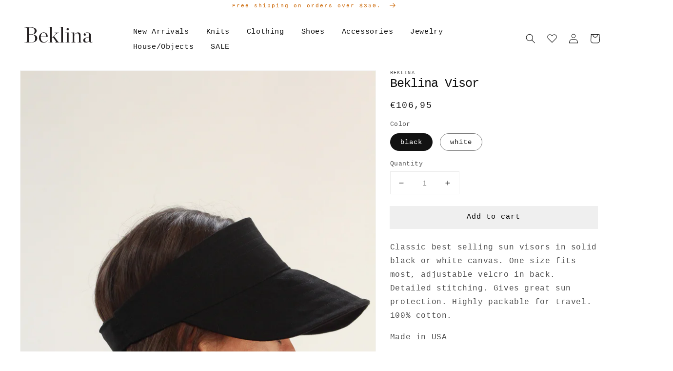

--- FILE ---
content_type: text/html; charset=utf-8
request_url: https://www.beklina.com/en-at/products/lina-rennell-visor?variant=707298109&section_id=template--15191607214254__main
body_size: 7975
content:
<section id="shopify-section-template--15191607214254__main" class="shopify-section product-section spaced-section">





<link href="//www.beklina.com/cdn/shop/t/22/assets/section-main-product.css?v=148416590122289809681635527235" rel="stylesheet" type="text/css" media="all" />
<link href="//www.beklina.com/cdn/shop/t/22/assets/component-accordion.css?v=149984475906394884081635527210" rel="stylesheet" type="text/css" media="all" />
<link href="//www.beklina.com/cdn/shop/t/22/assets/component-price.css?v=5328827735059554991635527221" rel="stylesheet" type="text/css" media="all" />
<link href="//www.beklina.com/cdn/shop/t/22/assets/component-rte.css?v=84043763465619332371635527223" rel="stylesheet" type="text/css" media="all" />
<link href="//www.beklina.com/cdn/shop/t/22/assets/component-slider.css?v=82006835487707820721635527224" rel="stylesheet" type="text/css" media="all" />
<link href="//www.beklina.com/cdn/shop/t/22/assets/component-rating.css?v=24573085263941240431635527223" rel="stylesheet" type="text/css" media="all" />
<link href="//www.beklina.com/cdn/shop/t/22/assets/component-loading-overlay.css?v=167310470843593579841635527216" rel="stylesheet" type="text/css" media="all" />

<link rel="stylesheet" href="//www.beklina.com/cdn/shop/t/22/assets/component-deferred-media.css?v=171180198959671422251635527214" media="print" onload="this.media='all'">

<script src="//www.beklina.com/cdn/shop/t/22/assets/product-form.js?v=1429052116008230011635527230" defer="defer"></script><section class="page-width">
  <div class="product grid grid--1-col grid--2-col-tablet">
    <div class="grid__item product__media-wrapper">
      <slider-component class="slider-mobile-gutter">
        <a class="skip-to-content-link button visually-hidden" href="#ProductInfo-template--15191607214254__main">
          Skip to product information
        </a>
        <ul class="product__media-list grid grid--peek list-unstyled slider slider--mobile" role="list"><li class="product__media-item grid__item slider__slide" data-media-id="template--15191607214254__main-6243935879238">
                

<noscript><div class="product__media media" style="padding-top: 150.00000000000003%;">
      <img
        srcset="//www.beklina.com/cdn/shop/products/2020-06-0300.56.19_288x.jpg?v=1591761893 288w,
          //www.beklina.com/cdn/shop/products/2020-06-0300.56.19_576x.jpg?v=1591761893 576w,
          //www.beklina.com/cdn/shop/products/2020-06-0300.56.19_750x.jpg?v=1591761893 750w,
          //www.beklina.com/cdn/shop/products/2020-06-0300.56.19_1100x.jpg?v=1591761893 1100w,
          //www.beklina.com/cdn/shop/products/2020-06-0300.56.19_1500x.jpg?v=1591761893 1500w,
          //www.beklina.com/cdn/shop/products/2020-06-0300.56.19.jpg?v=1591761893 2304w"
        src="//www.beklina.com/cdn/shop/products/2020-06-0300.56.19_1500x.jpg?v=1591761893"
        sizes="(min-width: 1200px) 704px, (min-width: 750px) calc((100vw - 11.5rem) / 2), calc(100vw - 4rem)"
        loading="lazy"
        width="576"
        height="865"
        alt="Beklina Visor"
      >
    </div></noscript>

<modal-opener class="product__modal-opener product__modal-opener--image no-js-hidden" data-modal="#ProductModal-template--15191607214254__main">
  <span class="product__media-icon motion-reduce" aria-hidden="true"><svg aria-hidden="true" focusable="false" role="presentation" class="icon icon-plus" width="19" height="19" viewBox="0 0 19 19" fill="none" xmlns="http://www.w3.org/2000/svg">
  <path fill-rule="evenodd" clip-rule="evenodd" d="M4.66724 7.93978C4.66655 7.66364 4.88984 7.43922 5.16598 7.43853L10.6996 7.42464C10.9758 7.42395 11.2002 7.64724 11.2009 7.92339C11.2016 8.19953 10.9783 8.42395 10.7021 8.42464L5.16849 8.43852C4.89235 8.43922 4.66793 8.21592 4.66724 7.93978Z" fill="currentColor"/>
  <path fill-rule="evenodd" clip-rule="evenodd" d="M7.92576 4.66463C8.2019 4.66394 8.42632 4.88723 8.42702 5.16337L8.4409 10.697C8.44159 10.9732 8.2183 11.1976 7.94215 11.1983C7.66601 11.199 7.44159 10.9757 7.4409 10.6995L7.42702 5.16588C7.42633 4.88974 7.64962 4.66532 7.92576 4.66463Z" fill="currentColor"/>
  <path fill-rule="evenodd" clip-rule="evenodd" d="M12.8324 3.03011C10.1255 0.323296 5.73693 0.323296 3.03011 3.03011C0.323296 5.73693 0.323296 10.1256 3.03011 12.8324C5.73693 15.5392 10.1255 15.5392 12.8324 12.8324C15.5392 10.1256 15.5392 5.73693 12.8324 3.03011ZM2.32301 2.32301C5.42035 -0.774336 10.4421 -0.774336 13.5395 2.32301C16.6101 5.39361 16.6366 10.3556 13.619 13.4588L18.2473 18.0871C18.4426 18.2824 18.4426 18.599 18.2473 18.7943C18.0521 18.9895 17.7355 18.9895 17.5402 18.7943L12.8778 14.1318C9.76383 16.6223 5.20839 16.4249 2.32301 13.5395C-0.774335 10.4421 -0.774335 5.42035 2.32301 2.32301Z" fill="currentColor"/>
</svg>
</span>

  <div class="product__media media media--transparent" style="padding-top: 150.00000000000003%;">
    <img
      srcset="//www.beklina.com/cdn/shop/products/2020-06-0300.56.19_288x.jpg?v=1591761893 288w,
        //www.beklina.com/cdn/shop/products/2020-06-0300.56.19_576x.jpg?v=1591761893 576w,
        //www.beklina.com/cdn/shop/products/2020-06-0300.56.19_750x.jpg?v=1591761893 750w,
        //www.beklina.com/cdn/shop/products/2020-06-0300.56.19_1100x.jpg?v=1591761893 1100w,
        //www.beklina.com/cdn/shop/products/2020-06-0300.56.19_1500x.jpg?v=1591761893 1500w,
        //www.beklina.com/cdn/shop/products/2020-06-0300.56.19.jpg?v=1591761893 2304w"
      src="//www.beklina.com/cdn/shop/products/2020-06-0300.56.19_1500x.jpg?v=1591761893"
      sizes="(min-width: 1200px) 704px, (min-width: 750px) calc((100vw - 11.5rem) / 2), calc(100vw - 4rem)"
      loading="lazy"
      width="576"
      height="865"
      alt="Beklina Visor"
    >
  </div>
  <button class="product__media-toggle" type="button" aria-haspopup="dialog" data-media-id="6243935879238">
    <span class="visually-hidden">Open media 1 in gallery view
</span>
  </button>
</modal-opener>
              </li><li class="product__media-item grid__item slider__slide" data-media-id="template--15191607214254__main-12708446231">
                

<noscript><div class="product__media media" style="padding-top: 149.7175141242938%;">
      <img
        srcset="//www.beklina.com/cdn/shop/products/2018-03-15_12.24.28_288x.jpg?v=1591761852 288w,
          //www.beklina.com/cdn/shop/products/2018-03-15_12.24.28_576x.jpg?v=1591761852 576w,
          //www.beklina.com/cdn/shop/products/2018-03-15_12.24.28_750x.jpg?v=1591761852 750w,
          //www.beklina.com/cdn/shop/products/2018-03-15_12.24.28_1100x.jpg?v=1591761852 1100w,
          //www.beklina.com/cdn/shop/products/2018-03-15_12.24.28_1500x.jpg?v=1591761852 1500w,
          //www.beklina.com/cdn/shop/products/2018-03-15_12.24.28.jpg?v=1591761852 2832w"
        src="//www.beklina.com/cdn/shop/products/2018-03-15_12.24.28_1500x.jpg?v=1591761852"
        sizes="(min-width: 1200px) 704px, (min-width: 750px) calc((100vw - 11.5rem) / 2), calc(100vw - 4rem)"
        loading="lazy"
        width="576"
        height="863"
        alt="Beklina Visor"
      >
    </div></noscript>

<modal-opener class="product__modal-opener product__modal-opener--image no-js-hidden" data-modal="#ProductModal-template--15191607214254__main">
  <span class="product__media-icon motion-reduce" aria-hidden="true"><svg aria-hidden="true" focusable="false" role="presentation" class="icon icon-plus" width="19" height="19" viewBox="0 0 19 19" fill="none" xmlns="http://www.w3.org/2000/svg">
  <path fill-rule="evenodd" clip-rule="evenodd" d="M4.66724 7.93978C4.66655 7.66364 4.88984 7.43922 5.16598 7.43853L10.6996 7.42464C10.9758 7.42395 11.2002 7.64724 11.2009 7.92339C11.2016 8.19953 10.9783 8.42395 10.7021 8.42464L5.16849 8.43852C4.89235 8.43922 4.66793 8.21592 4.66724 7.93978Z" fill="currentColor"/>
  <path fill-rule="evenodd" clip-rule="evenodd" d="M7.92576 4.66463C8.2019 4.66394 8.42632 4.88723 8.42702 5.16337L8.4409 10.697C8.44159 10.9732 8.2183 11.1976 7.94215 11.1983C7.66601 11.199 7.44159 10.9757 7.4409 10.6995L7.42702 5.16588C7.42633 4.88974 7.64962 4.66532 7.92576 4.66463Z" fill="currentColor"/>
  <path fill-rule="evenodd" clip-rule="evenodd" d="M12.8324 3.03011C10.1255 0.323296 5.73693 0.323296 3.03011 3.03011C0.323296 5.73693 0.323296 10.1256 3.03011 12.8324C5.73693 15.5392 10.1255 15.5392 12.8324 12.8324C15.5392 10.1256 15.5392 5.73693 12.8324 3.03011ZM2.32301 2.32301C5.42035 -0.774336 10.4421 -0.774336 13.5395 2.32301C16.6101 5.39361 16.6366 10.3556 13.619 13.4588L18.2473 18.0871C18.4426 18.2824 18.4426 18.599 18.2473 18.7943C18.0521 18.9895 17.7355 18.9895 17.5402 18.7943L12.8778 14.1318C9.76383 16.6223 5.20839 16.4249 2.32301 13.5395C-0.774335 10.4421 -0.774335 5.42035 2.32301 2.32301Z" fill="currentColor"/>
</svg>
</span>

  <div class="product__media media media--transparent" style="padding-top: 149.7175141242938%;">
    <img
      srcset="//www.beklina.com/cdn/shop/products/2018-03-15_12.24.28_288x.jpg?v=1591761852 288w,
        //www.beklina.com/cdn/shop/products/2018-03-15_12.24.28_576x.jpg?v=1591761852 576w,
        //www.beklina.com/cdn/shop/products/2018-03-15_12.24.28_750x.jpg?v=1591761852 750w,
        //www.beklina.com/cdn/shop/products/2018-03-15_12.24.28_1100x.jpg?v=1591761852 1100w,
        //www.beklina.com/cdn/shop/products/2018-03-15_12.24.28_1500x.jpg?v=1591761852 1500w,
        //www.beklina.com/cdn/shop/products/2018-03-15_12.24.28.jpg?v=1591761852 2832w"
      src="//www.beklina.com/cdn/shop/products/2018-03-15_12.24.28_1500x.jpg?v=1591761852"
      sizes="(min-width: 1200px) 704px, (min-width: 750px) calc((100vw - 11.5rem) / 2), calc(100vw - 4rem)"
      loading="lazy"
      width="576"
      height="863"
      alt="Beklina Visor"
    >
  </div>
  <button class="product__media-toggle" type="button" aria-haspopup="dialog" data-media-id="12708446231">
    <span class="visually-hidden">Open media 2 in gallery view
</span>
  </button>
</modal-opener>
              </li><li class="product__media-item grid__item slider__slide" data-media-id="template--15191607214254__main-12708478999">
                

<noscript><div class="product__media media" style="padding-top: 150.03663003663004%;">
      <img
        srcset="//www.beklina.com/cdn/shop/products/May_19_2015_beklina_-460_288x.JPG?v=1591761852 288w,
          //www.beklina.com/cdn/shop/products/May_19_2015_beklina_-460_576x.JPG?v=1591761852 576w,
          //www.beklina.com/cdn/shop/products/May_19_2015_beklina_-460_750x.JPG?v=1591761852 750w,
          //www.beklina.com/cdn/shop/products/May_19_2015_beklina_-460_1100x.JPG?v=1591761852 1100w,
          
          //www.beklina.com/cdn/shop/products/May_19_2015_beklina_-460.JPG?v=1591761852 1365w"
        src="//www.beklina.com/cdn/shop/products/May_19_2015_beklina_-460_1500x.JPG?v=1591761852"
        sizes="(min-width: 1200px) 704px, (min-width: 750px) calc((100vw - 11.5rem) / 2), calc(100vw - 4rem)"
        loading="lazy"
        width="576"
        height="865"
        alt="Lina Rennell Visor"
      >
    </div></noscript>

<modal-opener class="product__modal-opener product__modal-opener--image no-js-hidden" data-modal="#ProductModal-template--15191607214254__main">
  <span class="product__media-icon motion-reduce" aria-hidden="true"><svg aria-hidden="true" focusable="false" role="presentation" class="icon icon-plus" width="19" height="19" viewBox="0 0 19 19" fill="none" xmlns="http://www.w3.org/2000/svg">
  <path fill-rule="evenodd" clip-rule="evenodd" d="M4.66724 7.93978C4.66655 7.66364 4.88984 7.43922 5.16598 7.43853L10.6996 7.42464C10.9758 7.42395 11.2002 7.64724 11.2009 7.92339C11.2016 8.19953 10.9783 8.42395 10.7021 8.42464L5.16849 8.43852C4.89235 8.43922 4.66793 8.21592 4.66724 7.93978Z" fill="currentColor"/>
  <path fill-rule="evenodd" clip-rule="evenodd" d="M7.92576 4.66463C8.2019 4.66394 8.42632 4.88723 8.42702 5.16337L8.4409 10.697C8.44159 10.9732 8.2183 11.1976 7.94215 11.1983C7.66601 11.199 7.44159 10.9757 7.4409 10.6995L7.42702 5.16588C7.42633 4.88974 7.64962 4.66532 7.92576 4.66463Z" fill="currentColor"/>
  <path fill-rule="evenodd" clip-rule="evenodd" d="M12.8324 3.03011C10.1255 0.323296 5.73693 0.323296 3.03011 3.03011C0.323296 5.73693 0.323296 10.1256 3.03011 12.8324C5.73693 15.5392 10.1255 15.5392 12.8324 12.8324C15.5392 10.1256 15.5392 5.73693 12.8324 3.03011ZM2.32301 2.32301C5.42035 -0.774336 10.4421 -0.774336 13.5395 2.32301C16.6101 5.39361 16.6366 10.3556 13.619 13.4588L18.2473 18.0871C18.4426 18.2824 18.4426 18.599 18.2473 18.7943C18.0521 18.9895 17.7355 18.9895 17.5402 18.7943L12.8778 14.1318C9.76383 16.6223 5.20839 16.4249 2.32301 13.5395C-0.774335 10.4421 -0.774335 5.42035 2.32301 2.32301Z" fill="currentColor"/>
</svg>
</span>

  <div class="product__media media media--transparent" style="padding-top: 150.03663003663004%;">
    <img
      srcset="//www.beklina.com/cdn/shop/products/May_19_2015_beklina_-460_288x.JPG?v=1591761852 288w,
        //www.beklina.com/cdn/shop/products/May_19_2015_beklina_-460_576x.JPG?v=1591761852 576w,
        //www.beklina.com/cdn/shop/products/May_19_2015_beklina_-460_750x.JPG?v=1591761852 750w,
        //www.beklina.com/cdn/shop/products/May_19_2015_beklina_-460_1100x.JPG?v=1591761852 1100w,
        
        //www.beklina.com/cdn/shop/products/May_19_2015_beklina_-460.JPG?v=1591761852 1365w"
      src="//www.beklina.com/cdn/shop/products/May_19_2015_beklina_-460_1500x.JPG?v=1591761852"
      sizes="(min-width: 1200px) 704px, (min-width: 750px) calc((100vw - 11.5rem) / 2), calc(100vw - 4rem)"
      loading="lazy"
      width="576"
      height="865"
      alt="Lina Rennell Visor"
    >
  </div>
  <button class="product__media-toggle" type="button" aria-haspopup="dialog" data-media-id="12708478999">
    <span class="visually-hidden">Open media 3 in gallery view
</span>
  </button>
</modal-opener>
              </li><li class="product__media-item grid__item slider__slide" data-media-id="template--15191607214254__main-12708413463">
                

<noscript><div class="product__media media" style="padding-top: 149.7175141242938%;">
      <img
        srcset="//www.beklina.com/cdn/shop/products/2018-03-15_12.23.21_288x.jpg?v=1591761852 288w,
          //www.beklina.com/cdn/shop/products/2018-03-15_12.23.21_576x.jpg?v=1591761852 576w,
          //www.beklina.com/cdn/shop/products/2018-03-15_12.23.21_750x.jpg?v=1591761852 750w,
          //www.beklina.com/cdn/shop/products/2018-03-15_12.23.21_1100x.jpg?v=1591761852 1100w,
          //www.beklina.com/cdn/shop/products/2018-03-15_12.23.21_1500x.jpg?v=1591761852 1500w,
          //www.beklina.com/cdn/shop/products/2018-03-15_12.23.21.jpg?v=1591761852 2832w"
        src="//www.beklina.com/cdn/shop/products/2018-03-15_12.23.21_1500x.jpg?v=1591761852"
        sizes="(min-width: 1200px) 704px, (min-width: 750px) calc((100vw - 11.5rem) / 2), calc(100vw - 4rem)"
        loading="lazy"
        width="576"
        height="863"
        alt="Beklina Visor"
      >
    </div></noscript>

<modal-opener class="product__modal-opener product__modal-opener--image no-js-hidden" data-modal="#ProductModal-template--15191607214254__main">
  <span class="product__media-icon motion-reduce" aria-hidden="true"><svg aria-hidden="true" focusable="false" role="presentation" class="icon icon-plus" width="19" height="19" viewBox="0 0 19 19" fill="none" xmlns="http://www.w3.org/2000/svg">
  <path fill-rule="evenodd" clip-rule="evenodd" d="M4.66724 7.93978C4.66655 7.66364 4.88984 7.43922 5.16598 7.43853L10.6996 7.42464C10.9758 7.42395 11.2002 7.64724 11.2009 7.92339C11.2016 8.19953 10.9783 8.42395 10.7021 8.42464L5.16849 8.43852C4.89235 8.43922 4.66793 8.21592 4.66724 7.93978Z" fill="currentColor"/>
  <path fill-rule="evenodd" clip-rule="evenodd" d="M7.92576 4.66463C8.2019 4.66394 8.42632 4.88723 8.42702 5.16337L8.4409 10.697C8.44159 10.9732 8.2183 11.1976 7.94215 11.1983C7.66601 11.199 7.44159 10.9757 7.4409 10.6995L7.42702 5.16588C7.42633 4.88974 7.64962 4.66532 7.92576 4.66463Z" fill="currentColor"/>
  <path fill-rule="evenodd" clip-rule="evenodd" d="M12.8324 3.03011C10.1255 0.323296 5.73693 0.323296 3.03011 3.03011C0.323296 5.73693 0.323296 10.1256 3.03011 12.8324C5.73693 15.5392 10.1255 15.5392 12.8324 12.8324C15.5392 10.1256 15.5392 5.73693 12.8324 3.03011ZM2.32301 2.32301C5.42035 -0.774336 10.4421 -0.774336 13.5395 2.32301C16.6101 5.39361 16.6366 10.3556 13.619 13.4588L18.2473 18.0871C18.4426 18.2824 18.4426 18.599 18.2473 18.7943C18.0521 18.9895 17.7355 18.9895 17.5402 18.7943L12.8778 14.1318C9.76383 16.6223 5.20839 16.4249 2.32301 13.5395C-0.774335 10.4421 -0.774335 5.42035 2.32301 2.32301Z" fill="currentColor"/>
</svg>
</span>

  <div class="product__media media media--transparent" style="padding-top: 149.7175141242938%;">
    <img
      srcset="//www.beklina.com/cdn/shop/products/2018-03-15_12.23.21_288x.jpg?v=1591761852 288w,
        //www.beklina.com/cdn/shop/products/2018-03-15_12.23.21_576x.jpg?v=1591761852 576w,
        //www.beklina.com/cdn/shop/products/2018-03-15_12.23.21_750x.jpg?v=1591761852 750w,
        //www.beklina.com/cdn/shop/products/2018-03-15_12.23.21_1100x.jpg?v=1591761852 1100w,
        //www.beklina.com/cdn/shop/products/2018-03-15_12.23.21_1500x.jpg?v=1591761852 1500w,
        //www.beklina.com/cdn/shop/products/2018-03-15_12.23.21.jpg?v=1591761852 2832w"
      src="//www.beklina.com/cdn/shop/products/2018-03-15_12.23.21_1500x.jpg?v=1591761852"
      sizes="(min-width: 1200px) 704px, (min-width: 750px) calc((100vw - 11.5rem) / 2), calc(100vw - 4rem)"
      loading="lazy"
      width="576"
      height="863"
      alt="Beklina Visor"
    >
  </div>
  <button class="product__media-toggle" type="button" aria-haspopup="dialog" data-media-id="12708413463">
    <span class="visually-hidden">Open media 4 in gallery view
</span>
  </button>
</modal-opener>
              </li><li class="product__media-item grid__item slider__slide" data-media-id="template--15191607214254__main-6243932733510">
                

<noscript><div class="product__media media" style="padding-top: 150.00000000000003%;">
      <img
        srcset="//www.beklina.com/cdn/shop/products/2020-06-0301.00.08_288x.jpg?v=1591761899 288w,
          //www.beklina.com/cdn/shop/products/2020-06-0301.00.08_576x.jpg?v=1591761899 576w,
          //www.beklina.com/cdn/shop/products/2020-06-0301.00.08_750x.jpg?v=1591761899 750w,
          //www.beklina.com/cdn/shop/products/2020-06-0301.00.08_1100x.jpg?v=1591761899 1100w,
          //www.beklina.com/cdn/shop/products/2020-06-0301.00.08_1500x.jpg?v=1591761899 1500w,
          //www.beklina.com/cdn/shop/products/2020-06-0301.00.08.jpg?v=1591761899 2304w"
        src="//www.beklina.com/cdn/shop/products/2020-06-0301.00.08_1500x.jpg?v=1591761899"
        sizes="(min-width: 1200px) 704px, (min-width: 750px) calc((100vw - 11.5rem) / 2), calc(100vw - 4rem)"
        loading="lazy"
        width="576"
        height="865"
        alt="Beklina Visor"
      >
    </div></noscript>

<modal-opener class="product__modal-opener product__modal-opener--image no-js-hidden" data-modal="#ProductModal-template--15191607214254__main">
  <span class="product__media-icon motion-reduce" aria-hidden="true"><svg aria-hidden="true" focusable="false" role="presentation" class="icon icon-plus" width="19" height="19" viewBox="0 0 19 19" fill="none" xmlns="http://www.w3.org/2000/svg">
  <path fill-rule="evenodd" clip-rule="evenodd" d="M4.66724 7.93978C4.66655 7.66364 4.88984 7.43922 5.16598 7.43853L10.6996 7.42464C10.9758 7.42395 11.2002 7.64724 11.2009 7.92339C11.2016 8.19953 10.9783 8.42395 10.7021 8.42464L5.16849 8.43852C4.89235 8.43922 4.66793 8.21592 4.66724 7.93978Z" fill="currentColor"/>
  <path fill-rule="evenodd" clip-rule="evenodd" d="M7.92576 4.66463C8.2019 4.66394 8.42632 4.88723 8.42702 5.16337L8.4409 10.697C8.44159 10.9732 8.2183 11.1976 7.94215 11.1983C7.66601 11.199 7.44159 10.9757 7.4409 10.6995L7.42702 5.16588C7.42633 4.88974 7.64962 4.66532 7.92576 4.66463Z" fill="currentColor"/>
  <path fill-rule="evenodd" clip-rule="evenodd" d="M12.8324 3.03011C10.1255 0.323296 5.73693 0.323296 3.03011 3.03011C0.323296 5.73693 0.323296 10.1256 3.03011 12.8324C5.73693 15.5392 10.1255 15.5392 12.8324 12.8324C15.5392 10.1256 15.5392 5.73693 12.8324 3.03011ZM2.32301 2.32301C5.42035 -0.774336 10.4421 -0.774336 13.5395 2.32301C16.6101 5.39361 16.6366 10.3556 13.619 13.4588L18.2473 18.0871C18.4426 18.2824 18.4426 18.599 18.2473 18.7943C18.0521 18.9895 17.7355 18.9895 17.5402 18.7943L12.8778 14.1318C9.76383 16.6223 5.20839 16.4249 2.32301 13.5395C-0.774335 10.4421 -0.774335 5.42035 2.32301 2.32301Z" fill="currentColor"/>
</svg>
</span>

  <div class="product__media media media--transparent" style="padding-top: 150.00000000000003%;">
    <img
      srcset="//www.beklina.com/cdn/shop/products/2020-06-0301.00.08_288x.jpg?v=1591761899 288w,
        //www.beklina.com/cdn/shop/products/2020-06-0301.00.08_576x.jpg?v=1591761899 576w,
        //www.beklina.com/cdn/shop/products/2020-06-0301.00.08_750x.jpg?v=1591761899 750w,
        //www.beklina.com/cdn/shop/products/2020-06-0301.00.08_1100x.jpg?v=1591761899 1100w,
        //www.beklina.com/cdn/shop/products/2020-06-0301.00.08_1500x.jpg?v=1591761899 1500w,
        //www.beklina.com/cdn/shop/products/2020-06-0301.00.08.jpg?v=1591761899 2304w"
      src="//www.beklina.com/cdn/shop/products/2020-06-0301.00.08_1500x.jpg?v=1591761899"
      sizes="(min-width: 1200px) 704px, (min-width: 750px) calc((100vw - 11.5rem) / 2), calc(100vw - 4rem)"
      loading="lazy"
      width="576"
      height="865"
      alt="Beklina Visor"
    >
  </div>
  <button class="product__media-toggle" type="button" aria-haspopup="dialog" data-media-id="6243932733510">
    <span class="visually-hidden">Open media 5 in gallery view
</span>
  </button>
</modal-opener>
              </li><li class="product__media-item grid__item slider__slide" data-media-id="template--15191607214254__main-12708544535">
                

<noscript><div class="product__media media" style="padding-top: 150.03663003663004%;">
      <img
        srcset="//www.beklina.com/cdn/shop/products/May_19_2015_beklina_-17_288x.JPG?v=1591761852 288w,
          //www.beklina.com/cdn/shop/products/May_19_2015_beklina_-17_576x.JPG?v=1591761852 576w,
          //www.beklina.com/cdn/shop/products/May_19_2015_beklina_-17_750x.JPG?v=1591761852 750w,
          //www.beklina.com/cdn/shop/products/May_19_2015_beklina_-17_1100x.JPG?v=1591761852 1100w,
          
          //www.beklina.com/cdn/shop/products/May_19_2015_beklina_-17.JPG?v=1591761852 1365w"
        src="//www.beklina.com/cdn/shop/products/May_19_2015_beklina_-17_1500x.JPG?v=1591761852"
        sizes="(min-width: 1200px) 704px, (min-width: 750px) calc((100vw - 11.5rem) / 2), calc(100vw - 4rem)"
        loading="lazy"
        width="576"
        height="865"
        alt="Lina Rennell Visor"
      >
    </div></noscript>

<modal-opener class="product__modal-opener product__modal-opener--image no-js-hidden" data-modal="#ProductModal-template--15191607214254__main">
  <span class="product__media-icon motion-reduce" aria-hidden="true"><svg aria-hidden="true" focusable="false" role="presentation" class="icon icon-plus" width="19" height="19" viewBox="0 0 19 19" fill="none" xmlns="http://www.w3.org/2000/svg">
  <path fill-rule="evenodd" clip-rule="evenodd" d="M4.66724 7.93978C4.66655 7.66364 4.88984 7.43922 5.16598 7.43853L10.6996 7.42464C10.9758 7.42395 11.2002 7.64724 11.2009 7.92339C11.2016 8.19953 10.9783 8.42395 10.7021 8.42464L5.16849 8.43852C4.89235 8.43922 4.66793 8.21592 4.66724 7.93978Z" fill="currentColor"/>
  <path fill-rule="evenodd" clip-rule="evenodd" d="M7.92576 4.66463C8.2019 4.66394 8.42632 4.88723 8.42702 5.16337L8.4409 10.697C8.44159 10.9732 8.2183 11.1976 7.94215 11.1983C7.66601 11.199 7.44159 10.9757 7.4409 10.6995L7.42702 5.16588C7.42633 4.88974 7.64962 4.66532 7.92576 4.66463Z" fill="currentColor"/>
  <path fill-rule="evenodd" clip-rule="evenodd" d="M12.8324 3.03011C10.1255 0.323296 5.73693 0.323296 3.03011 3.03011C0.323296 5.73693 0.323296 10.1256 3.03011 12.8324C5.73693 15.5392 10.1255 15.5392 12.8324 12.8324C15.5392 10.1256 15.5392 5.73693 12.8324 3.03011ZM2.32301 2.32301C5.42035 -0.774336 10.4421 -0.774336 13.5395 2.32301C16.6101 5.39361 16.6366 10.3556 13.619 13.4588L18.2473 18.0871C18.4426 18.2824 18.4426 18.599 18.2473 18.7943C18.0521 18.9895 17.7355 18.9895 17.5402 18.7943L12.8778 14.1318C9.76383 16.6223 5.20839 16.4249 2.32301 13.5395C-0.774335 10.4421 -0.774335 5.42035 2.32301 2.32301Z" fill="currentColor"/>
</svg>
</span>

  <div class="product__media media media--transparent" style="padding-top: 150.03663003663004%;">
    <img
      srcset="//www.beklina.com/cdn/shop/products/May_19_2015_beklina_-17_288x.JPG?v=1591761852 288w,
        //www.beklina.com/cdn/shop/products/May_19_2015_beklina_-17_576x.JPG?v=1591761852 576w,
        //www.beklina.com/cdn/shop/products/May_19_2015_beklina_-17_750x.JPG?v=1591761852 750w,
        //www.beklina.com/cdn/shop/products/May_19_2015_beklina_-17_1100x.JPG?v=1591761852 1100w,
        
        //www.beklina.com/cdn/shop/products/May_19_2015_beklina_-17.JPG?v=1591761852 1365w"
      src="//www.beklina.com/cdn/shop/products/May_19_2015_beklina_-17_1500x.JPG?v=1591761852"
      sizes="(min-width: 1200px) 704px, (min-width: 750px) calc((100vw - 11.5rem) / 2), calc(100vw - 4rem)"
      loading="lazy"
      width="576"
      height="865"
      alt="Lina Rennell Visor"
    >
  </div>
  <button class="product__media-toggle" type="button" aria-haspopup="dialog" data-media-id="12708544535">
    <span class="visually-hidden">Open media 6 in gallery view
</span>
  </button>
</modal-opener>
              </li><li class="product__media-item grid__item slider__slide" data-media-id="template--15191607214254__main-12708577303">
                

<noscript><div class="product__media media" style="padding-top: 150.03663003663004%;">
      <img
        srcset="//www.beklina.com/cdn/shop/products/May_19_2015_beklina_-44_288x.JPG?v=1591761916 288w,
          //www.beklina.com/cdn/shop/products/May_19_2015_beklina_-44_576x.JPG?v=1591761916 576w,
          //www.beklina.com/cdn/shop/products/May_19_2015_beklina_-44_750x.JPG?v=1591761916 750w,
          //www.beklina.com/cdn/shop/products/May_19_2015_beklina_-44_1100x.JPG?v=1591761916 1100w,
          
          //www.beklina.com/cdn/shop/products/May_19_2015_beklina_-44.JPG?v=1591761916 1365w"
        src="//www.beklina.com/cdn/shop/products/May_19_2015_beklina_-44_1500x.JPG?v=1591761916"
        sizes="(min-width: 1200px) 704px, (min-width: 750px) calc((100vw - 11.5rem) / 2), calc(100vw - 4rem)"
        loading="lazy"
        width="576"
        height="865"
        alt="Beklina Visor"
      >
    </div></noscript>

<modal-opener class="product__modal-opener product__modal-opener--image no-js-hidden" data-modal="#ProductModal-template--15191607214254__main">
  <span class="product__media-icon motion-reduce" aria-hidden="true"><svg aria-hidden="true" focusable="false" role="presentation" class="icon icon-plus" width="19" height="19" viewBox="0 0 19 19" fill="none" xmlns="http://www.w3.org/2000/svg">
  <path fill-rule="evenodd" clip-rule="evenodd" d="M4.66724 7.93978C4.66655 7.66364 4.88984 7.43922 5.16598 7.43853L10.6996 7.42464C10.9758 7.42395 11.2002 7.64724 11.2009 7.92339C11.2016 8.19953 10.9783 8.42395 10.7021 8.42464L5.16849 8.43852C4.89235 8.43922 4.66793 8.21592 4.66724 7.93978Z" fill="currentColor"/>
  <path fill-rule="evenodd" clip-rule="evenodd" d="M7.92576 4.66463C8.2019 4.66394 8.42632 4.88723 8.42702 5.16337L8.4409 10.697C8.44159 10.9732 8.2183 11.1976 7.94215 11.1983C7.66601 11.199 7.44159 10.9757 7.4409 10.6995L7.42702 5.16588C7.42633 4.88974 7.64962 4.66532 7.92576 4.66463Z" fill="currentColor"/>
  <path fill-rule="evenodd" clip-rule="evenodd" d="M12.8324 3.03011C10.1255 0.323296 5.73693 0.323296 3.03011 3.03011C0.323296 5.73693 0.323296 10.1256 3.03011 12.8324C5.73693 15.5392 10.1255 15.5392 12.8324 12.8324C15.5392 10.1256 15.5392 5.73693 12.8324 3.03011ZM2.32301 2.32301C5.42035 -0.774336 10.4421 -0.774336 13.5395 2.32301C16.6101 5.39361 16.6366 10.3556 13.619 13.4588L18.2473 18.0871C18.4426 18.2824 18.4426 18.599 18.2473 18.7943C18.0521 18.9895 17.7355 18.9895 17.5402 18.7943L12.8778 14.1318C9.76383 16.6223 5.20839 16.4249 2.32301 13.5395C-0.774335 10.4421 -0.774335 5.42035 2.32301 2.32301Z" fill="currentColor"/>
</svg>
</span>

  <div class="product__media media media--transparent" style="padding-top: 150.03663003663004%;">
    <img
      srcset="//www.beklina.com/cdn/shop/products/May_19_2015_beklina_-44_288x.JPG?v=1591761916 288w,
        //www.beklina.com/cdn/shop/products/May_19_2015_beklina_-44_576x.JPG?v=1591761916 576w,
        //www.beklina.com/cdn/shop/products/May_19_2015_beklina_-44_750x.JPG?v=1591761916 750w,
        //www.beklina.com/cdn/shop/products/May_19_2015_beklina_-44_1100x.JPG?v=1591761916 1100w,
        
        //www.beklina.com/cdn/shop/products/May_19_2015_beklina_-44.JPG?v=1591761916 1365w"
      src="//www.beklina.com/cdn/shop/products/May_19_2015_beklina_-44_1500x.JPG?v=1591761916"
      sizes="(min-width: 1200px) 704px, (min-width: 750px) calc((100vw - 11.5rem) / 2), calc(100vw - 4rem)"
      loading="lazy"
      width="576"
      height="865"
      alt="Beklina Visor"
    >
  </div>
  <button class="product__media-toggle" type="button" aria-haspopup="dialog" data-media-id="12708577303">
    <span class="visually-hidden">Open media 7 in gallery view
</span>
  </button>
</modal-opener>
              </li><li class="product__media-item grid__item slider__slide" data-media-id="template--15191607214254__main-12708610071">
                

<noscript><div class="product__media media" style="padding-top: 150.03663003663004%;">
      <img
        srcset="//www.beklina.com/cdn/shop/products/May_19_2015_beklina_-326_288x.JPG?v=1591761852 288w,
          //www.beklina.com/cdn/shop/products/May_19_2015_beklina_-326_576x.JPG?v=1591761852 576w,
          //www.beklina.com/cdn/shop/products/May_19_2015_beklina_-326_750x.JPG?v=1591761852 750w,
          //www.beklina.com/cdn/shop/products/May_19_2015_beklina_-326_1100x.JPG?v=1591761852 1100w,
          
          //www.beklina.com/cdn/shop/products/May_19_2015_beklina_-326.JPG?v=1591761852 1365w"
        src="//www.beklina.com/cdn/shop/products/May_19_2015_beklina_-326_1500x.JPG?v=1591761852"
        sizes="(min-width: 1200px) 704px, (min-width: 750px) calc((100vw - 11.5rem) / 2), calc(100vw - 4rem)"
        loading="lazy"
        width="576"
        height="865"
        alt=""
      >
    </div></noscript>

<modal-opener class="product__modal-opener product__modal-opener--image no-js-hidden" data-modal="#ProductModal-template--15191607214254__main">
  <span class="product__media-icon motion-reduce" aria-hidden="true"><svg aria-hidden="true" focusable="false" role="presentation" class="icon icon-plus" width="19" height="19" viewBox="0 0 19 19" fill="none" xmlns="http://www.w3.org/2000/svg">
  <path fill-rule="evenodd" clip-rule="evenodd" d="M4.66724 7.93978C4.66655 7.66364 4.88984 7.43922 5.16598 7.43853L10.6996 7.42464C10.9758 7.42395 11.2002 7.64724 11.2009 7.92339C11.2016 8.19953 10.9783 8.42395 10.7021 8.42464L5.16849 8.43852C4.89235 8.43922 4.66793 8.21592 4.66724 7.93978Z" fill="currentColor"/>
  <path fill-rule="evenodd" clip-rule="evenodd" d="M7.92576 4.66463C8.2019 4.66394 8.42632 4.88723 8.42702 5.16337L8.4409 10.697C8.44159 10.9732 8.2183 11.1976 7.94215 11.1983C7.66601 11.199 7.44159 10.9757 7.4409 10.6995L7.42702 5.16588C7.42633 4.88974 7.64962 4.66532 7.92576 4.66463Z" fill="currentColor"/>
  <path fill-rule="evenodd" clip-rule="evenodd" d="M12.8324 3.03011C10.1255 0.323296 5.73693 0.323296 3.03011 3.03011C0.323296 5.73693 0.323296 10.1256 3.03011 12.8324C5.73693 15.5392 10.1255 15.5392 12.8324 12.8324C15.5392 10.1256 15.5392 5.73693 12.8324 3.03011ZM2.32301 2.32301C5.42035 -0.774336 10.4421 -0.774336 13.5395 2.32301C16.6101 5.39361 16.6366 10.3556 13.619 13.4588L18.2473 18.0871C18.4426 18.2824 18.4426 18.599 18.2473 18.7943C18.0521 18.9895 17.7355 18.9895 17.5402 18.7943L12.8778 14.1318C9.76383 16.6223 5.20839 16.4249 2.32301 13.5395C-0.774335 10.4421 -0.774335 5.42035 2.32301 2.32301Z" fill="currentColor"/>
</svg>
</span>

  <div class="product__media media media--transparent" style="padding-top: 150.03663003663004%;">
    <img
      srcset="//www.beklina.com/cdn/shop/products/May_19_2015_beklina_-326_288x.JPG?v=1591761852 288w,
        //www.beklina.com/cdn/shop/products/May_19_2015_beklina_-326_576x.JPG?v=1591761852 576w,
        //www.beklina.com/cdn/shop/products/May_19_2015_beklina_-326_750x.JPG?v=1591761852 750w,
        //www.beklina.com/cdn/shop/products/May_19_2015_beklina_-326_1100x.JPG?v=1591761852 1100w,
        
        //www.beklina.com/cdn/shop/products/May_19_2015_beklina_-326.JPG?v=1591761852 1365w"
      src="//www.beklina.com/cdn/shop/products/May_19_2015_beklina_-326_1500x.JPG?v=1591761852"
      sizes="(min-width: 1200px) 704px, (min-width: 750px) calc((100vw - 11.5rem) / 2), calc(100vw - 4rem)"
      loading="lazy"
      width="576"
      height="865"
      alt=""
    >
  </div>
  <button class="product__media-toggle" type="button" aria-haspopup="dialog" data-media-id="12708610071">
    <span class="visually-hidden">Open media 8 in gallery view
</span>
  </button>
</modal-opener>
              </li><li class="product__media-item grid__item slider__slide" data-media-id="template--15191607214254__main-12708675607">
                

<noscript><div class="product__media media" style="padding-top: 149.98169168802636%;">
      <img
        srcset="//www.beklina.com/cdn/shop/products/2017-06-25_02.41.46_3fcb7d08-f3f1-4211-ac1a-f182187bfe5b_288x.jpg?v=1591761852 288w,
          //www.beklina.com/cdn/shop/products/2017-06-25_02.41.46_3fcb7d08-f3f1-4211-ac1a-f182187bfe5b_576x.jpg?v=1591761852 576w,
          //www.beklina.com/cdn/shop/products/2017-06-25_02.41.46_3fcb7d08-f3f1-4211-ac1a-f182187bfe5b_750x.jpg?v=1591761852 750w,
          //www.beklina.com/cdn/shop/products/2017-06-25_02.41.46_3fcb7d08-f3f1-4211-ac1a-f182187bfe5b_1100x.jpg?v=1591761852 1100w,
          //www.beklina.com/cdn/shop/products/2017-06-25_02.41.46_3fcb7d08-f3f1-4211-ac1a-f182187bfe5b_1500x.jpg?v=1591761852 1500w,
          //www.beklina.com/cdn/shop/products/2017-06-25_02.41.46_3fcb7d08-f3f1-4211-ac1a-f182187bfe5b.jpg?v=1591761852 2731w"
        src="//www.beklina.com/cdn/shop/products/2017-06-25_02.41.46_3fcb7d08-f3f1-4211-ac1a-f182187bfe5b_1500x.jpg?v=1591761852"
        sizes="(min-width: 1200px) 704px, (min-width: 750px) calc((100vw - 11.5rem) / 2), calc(100vw - 4rem)"
        loading="lazy"
        width="576"
        height="864"
        alt="Lina Rennell Visor"
      >
    </div></noscript>

<modal-opener class="product__modal-opener product__modal-opener--image no-js-hidden" data-modal="#ProductModal-template--15191607214254__main">
  <span class="product__media-icon motion-reduce" aria-hidden="true"><svg aria-hidden="true" focusable="false" role="presentation" class="icon icon-plus" width="19" height="19" viewBox="0 0 19 19" fill="none" xmlns="http://www.w3.org/2000/svg">
  <path fill-rule="evenodd" clip-rule="evenodd" d="M4.66724 7.93978C4.66655 7.66364 4.88984 7.43922 5.16598 7.43853L10.6996 7.42464C10.9758 7.42395 11.2002 7.64724 11.2009 7.92339C11.2016 8.19953 10.9783 8.42395 10.7021 8.42464L5.16849 8.43852C4.89235 8.43922 4.66793 8.21592 4.66724 7.93978Z" fill="currentColor"/>
  <path fill-rule="evenodd" clip-rule="evenodd" d="M7.92576 4.66463C8.2019 4.66394 8.42632 4.88723 8.42702 5.16337L8.4409 10.697C8.44159 10.9732 8.2183 11.1976 7.94215 11.1983C7.66601 11.199 7.44159 10.9757 7.4409 10.6995L7.42702 5.16588C7.42633 4.88974 7.64962 4.66532 7.92576 4.66463Z" fill="currentColor"/>
  <path fill-rule="evenodd" clip-rule="evenodd" d="M12.8324 3.03011C10.1255 0.323296 5.73693 0.323296 3.03011 3.03011C0.323296 5.73693 0.323296 10.1256 3.03011 12.8324C5.73693 15.5392 10.1255 15.5392 12.8324 12.8324C15.5392 10.1256 15.5392 5.73693 12.8324 3.03011ZM2.32301 2.32301C5.42035 -0.774336 10.4421 -0.774336 13.5395 2.32301C16.6101 5.39361 16.6366 10.3556 13.619 13.4588L18.2473 18.0871C18.4426 18.2824 18.4426 18.599 18.2473 18.7943C18.0521 18.9895 17.7355 18.9895 17.5402 18.7943L12.8778 14.1318C9.76383 16.6223 5.20839 16.4249 2.32301 13.5395C-0.774335 10.4421 -0.774335 5.42035 2.32301 2.32301Z" fill="currentColor"/>
</svg>
</span>

  <div class="product__media media media--transparent" style="padding-top: 149.98169168802636%;">
    <img
      srcset="//www.beklina.com/cdn/shop/products/2017-06-25_02.41.46_3fcb7d08-f3f1-4211-ac1a-f182187bfe5b_288x.jpg?v=1591761852 288w,
        //www.beklina.com/cdn/shop/products/2017-06-25_02.41.46_3fcb7d08-f3f1-4211-ac1a-f182187bfe5b_576x.jpg?v=1591761852 576w,
        //www.beklina.com/cdn/shop/products/2017-06-25_02.41.46_3fcb7d08-f3f1-4211-ac1a-f182187bfe5b_750x.jpg?v=1591761852 750w,
        //www.beklina.com/cdn/shop/products/2017-06-25_02.41.46_3fcb7d08-f3f1-4211-ac1a-f182187bfe5b_1100x.jpg?v=1591761852 1100w,
        //www.beklina.com/cdn/shop/products/2017-06-25_02.41.46_3fcb7d08-f3f1-4211-ac1a-f182187bfe5b_1500x.jpg?v=1591761852 1500w,
        //www.beklina.com/cdn/shop/products/2017-06-25_02.41.46_3fcb7d08-f3f1-4211-ac1a-f182187bfe5b.jpg?v=1591761852 2731w"
      src="//www.beklina.com/cdn/shop/products/2017-06-25_02.41.46_3fcb7d08-f3f1-4211-ac1a-f182187bfe5b_1500x.jpg?v=1591761852"
      sizes="(min-width: 1200px) 704px, (min-width: 750px) calc((100vw - 11.5rem) / 2), calc(100vw - 4rem)"
      loading="lazy"
      width="576"
      height="864"
      alt="Lina Rennell Visor"
    >
  </div>
  <button class="product__media-toggle" type="button" aria-haspopup="dialog" data-media-id="12708675607">
    <span class="visually-hidden">Open media 9 in gallery view
</span>
  </button>
</modal-opener>
              </li><li class="product__media-item grid__item slider__slide" data-media-id="template--15191607214254__main-12708708375">
                

<noscript><div class="product__media media" style="padding-top: 149.98169168802636%;">
      <img
        srcset="//www.beklina.com/cdn/shop/products/2017-06-25_02.45.21_288x.jpg?v=1591761852 288w,
          //www.beklina.com/cdn/shop/products/2017-06-25_02.45.21_576x.jpg?v=1591761852 576w,
          //www.beklina.com/cdn/shop/products/2017-06-25_02.45.21_750x.jpg?v=1591761852 750w,
          //www.beklina.com/cdn/shop/products/2017-06-25_02.45.21_1100x.jpg?v=1591761852 1100w,
          //www.beklina.com/cdn/shop/products/2017-06-25_02.45.21_1500x.jpg?v=1591761852 1500w,
          //www.beklina.com/cdn/shop/products/2017-06-25_02.45.21.jpg?v=1591761852 2731w"
        src="//www.beklina.com/cdn/shop/products/2017-06-25_02.45.21_1500x.jpg?v=1591761852"
        sizes="(min-width: 1200px) 704px, (min-width: 750px) calc((100vw - 11.5rem) / 2), calc(100vw - 4rem)"
        loading="lazy"
        width="576"
        height="864"
        alt="Lina Rennell Visor"
      >
    </div></noscript>

<modal-opener class="product__modal-opener product__modal-opener--image no-js-hidden" data-modal="#ProductModal-template--15191607214254__main">
  <span class="product__media-icon motion-reduce" aria-hidden="true"><svg aria-hidden="true" focusable="false" role="presentation" class="icon icon-plus" width="19" height="19" viewBox="0 0 19 19" fill="none" xmlns="http://www.w3.org/2000/svg">
  <path fill-rule="evenodd" clip-rule="evenodd" d="M4.66724 7.93978C4.66655 7.66364 4.88984 7.43922 5.16598 7.43853L10.6996 7.42464C10.9758 7.42395 11.2002 7.64724 11.2009 7.92339C11.2016 8.19953 10.9783 8.42395 10.7021 8.42464L5.16849 8.43852C4.89235 8.43922 4.66793 8.21592 4.66724 7.93978Z" fill="currentColor"/>
  <path fill-rule="evenodd" clip-rule="evenodd" d="M7.92576 4.66463C8.2019 4.66394 8.42632 4.88723 8.42702 5.16337L8.4409 10.697C8.44159 10.9732 8.2183 11.1976 7.94215 11.1983C7.66601 11.199 7.44159 10.9757 7.4409 10.6995L7.42702 5.16588C7.42633 4.88974 7.64962 4.66532 7.92576 4.66463Z" fill="currentColor"/>
  <path fill-rule="evenodd" clip-rule="evenodd" d="M12.8324 3.03011C10.1255 0.323296 5.73693 0.323296 3.03011 3.03011C0.323296 5.73693 0.323296 10.1256 3.03011 12.8324C5.73693 15.5392 10.1255 15.5392 12.8324 12.8324C15.5392 10.1256 15.5392 5.73693 12.8324 3.03011ZM2.32301 2.32301C5.42035 -0.774336 10.4421 -0.774336 13.5395 2.32301C16.6101 5.39361 16.6366 10.3556 13.619 13.4588L18.2473 18.0871C18.4426 18.2824 18.4426 18.599 18.2473 18.7943C18.0521 18.9895 17.7355 18.9895 17.5402 18.7943L12.8778 14.1318C9.76383 16.6223 5.20839 16.4249 2.32301 13.5395C-0.774335 10.4421 -0.774335 5.42035 2.32301 2.32301Z" fill="currentColor"/>
</svg>
</span>

  <div class="product__media media media--transparent" style="padding-top: 149.98169168802636%;">
    <img
      srcset="//www.beklina.com/cdn/shop/products/2017-06-25_02.45.21_288x.jpg?v=1591761852 288w,
        //www.beklina.com/cdn/shop/products/2017-06-25_02.45.21_576x.jpg?v=1591761852 576w,
        //www.beklina.com/cdn/shop/products/2017-06-25_02.45.21_750x.jpg?v=1591761852 750w,
        //www.beklina.com/cdn/shop/products/2017-06-25_02.45.21_1100x.jpg?v=1591761852 1100w,
        //www.beklina.com/cdn/shop/products/2017-06-25_02.45.21_1500x.jpg?v=1591761852 1500w,
        //www.beklina.com/cdn/shop/products/2017-06-25_02.45.21.jpg?v=1591761852 2731w"
      src="//www.beklina.com/cdn/shop/products/2017-06-25_02.45.21_1500x.jpg?v=1591761852"
      sizes="(min-width: 1200px) 704px, (min-width: 750px) calc((100vw - 11.5rem) / 2), calc(100vw - 4rem)"
      loading="lazy"
      width="576"
      height="864"
      alt="Lina Rennell Visor"
    >
  </div>
  <button class="product__media-toggle" type="button" aria-haspopup="dialog" data-media-id="12708708375">
    <span class="visually-hidden">Open media 10 in gallery view
</span>
  </button>
</modal-opener>
              </li></ul>
        <div class="slider-buttons no-js-hidden">
          <button type="button" class="slider-button slider-button--prev" name="previous" aria-label="Slide left"><svg aria-hidden="true" focusable="false" role="presentation" class="icon icon-caret" viewBox="0 0 10 6">
  <path fill-rule="evenodd" clip-rule="evenodd" d="M9.354.646a.5.5 0 00-.708 0L5 4.293 1.354.646a.5.5 0 00-.708.708l4 4a.5.5 0 00.708 0l4-4a.5.5 0 000-.708z" fill="currentColor">
</svg>
</button>
          <div class="slider-counter caption">
            <span class="slider-counter--current">1</span>
            <span aria-hidden="true"> / </span>
            <span class="visually-hidden">of</span>
            <span class="slider-counter--total">10</span>
          </div>
          <button type="button" class="slider-button slider-button--next" name="next" aria-label="Slide right"><svg aria-hidden="true" focusable="false" role="presentation" class="icon icon-caret" viewBox="0 0 10 6">
  <path fill-rule="evenodd" clip-rule="evenodd" d="M9.354.646a.5.5 0 00-.708 0L5 4.293 1.354.646a.5.5 0 00-.708.708l4 4a.5.5 0 00.708 0l4-4a.5.5 0 000-.708z" fill="currentColor">
</svg>
</button>
        </div>
      </slider-component></div>
    <div class="product__info-wrapper grid__item">
      <div id="ProductInfo-template--15191607214254__main" class="product__info-container product__info-container--sticky"><p class="product__text caption-with-letter-spacing" >Beklina</p><h1 class="product__title" >
              Beklina Visor
            </h1><p class="product__text subtitle" ></p><div class="no-js-hidden" id="price-template--15191607214254__main" >
<div class="price price--large price--show-badge">
  <div><div class="price__regular">
      <span class="visually-hidden visually-hidden--inline">Regular price</span>
      <span class="price-item price-item--regular">
        €106,95
      </span>
    </div>
    <div class="price__sale">
        <span class="visually-hidden visually-hidden--inline">Regular price</span>
        <span>
          <s class="price-item price-item--regular">
            
              
            
          </s>
        </span><span class="visually-hidden visually-hidden--inline">Sale price</span>
      <span class="price-item price-item--sale price-item--last">
        €106,95
      </span>
    </div>
    <small class="unit-price caption hidden">
      <span class="visually-hidden">Unit price</span>
      <span class="price-item price-item--last">
        <span></span>
        <span aria-hidden="true">/</span>
        <span class="visually-hidden">&nbsp;per&nbsp;</span>
        <span>
        </span>
      </span>
    </small>
  </div><span class="badge price__badge-sale color-background-2" aria-hidden="true">
      Sale
    </span>

    <span class="badge price__badge-sold-out color-inverse" aria-hidden="true">
      Sold out
    </span></div>
</div><div ><form method="post" action="/en-at/cart/add" id="product-form-installment" accept-charset="UTF-8" class="installment caption-large" enctype="multipart/form-data"><input type="hidden" name="form_type" value="product" /><input type="hidden" name="utf8" value="✓" /><input type="hidden" name="id" value="707298109">
                
<input type="hidden" name="product-id" value="297430005" /><input type="hidden" name="section-id" value="template--15191607214254__main" /></form></div><variant-radios class="no-js-hidden" data-section="template--15191607214254__main" data-url="/en-at/products/lina-rennell-visor" ><fieldset class="js product-form__input">
                        <legend class="form__label">Color</legend><input type="radio" id="template--15191607214254__main-Color-0"
                                name="Color"
                                value="black"
                                form="product-form-template--15191607214254__main"
                                checked
                          >
                          
                            <label class="swatch" for="template--15191607214254__main-Color-0">
                            black
                            </label>
                          
<input type="radio" id="template--15191607214254__main-Color-1"
                                name="Color"
                                value="white"
                                form="product-form-template--15191607214254__main"
                                
                          >
                          
                            <label class="swatch" for="template--15191607214254__main-Color-1">
                            white
                            </label>
                          
</fieldset><script type="application/json">
                    [{"id":707298109,"title":"black","option1":"black","option2":null,"option3":null,"sku":"beklina","requires_shipping":true,"taxable":true,"featured_image":null,"available":true,"name":"Beklina Visor - black","public_title":"black","options":["black"],"price":10695,"weight":454,"compare_at_price":null,"inventory_quantity":4,"inventory_management":"shopify","inventory_policy":"deny","barcode":"","requires_selling_plan":false,"selling_plan_allocations":[]},{"id":707298113,"title":"white","option1":"white","option2":null,"option3":null,"sku":"beklina","requires_shipping":true,"taxable":true,"featured_image":null,"available":true,"name":"Beklina Visor - white","public_title":"white","options":["white"],"price":10695,"weight":454,"compare_at_price":null,"inventory_quantity":7,"inventory_management":"shopify","inventory_policy":"deny","barcode":"","requires_selling_plan":false,"selling_plan_allocations":[]}]
                  </script>
                </variant-radios><noscript class="product-form__noscript-wrapper-template--15191607214254__main">
              <div class="product-form__input">
                <label class="form__label" for="Variants-template--15191607214254__main">Product variants</label>
                <div class="select">
                  <select name="id" id="Variants-template--15191607214254__main" class="select__select" form="product-form-template--15191607214254__main"><option
                        selected="selected"
                        
                        value="707298109"
                      >
                        black

                        - €106,95
                      </option><option
                        
                        
                        value="707298113"
                      >
                        white

                        - €106,95
                      </option></select>
                  <svg aria-hidden="true" focusable="false" role="presentation" class="icon icon-caret" viewBox="0 0 10 6">
  <path fill-rule="evenodd" clip-rule="evenodd" d="M9.354.646a.5.5 0 00-.708 0L5 4.293 1.354.646a.5.5 0 00-.708.708l4 4a.5.5 0 00.708 0l4-4a.5.5 0 000-.708z" fill="currentColor">
</svg>

                </div>
              </div>
            </noscript><div class="product-form__input product-form__quantity" >
              <label class="form__label" for="Quantity-template--15191607214254__main">
                Quantity
              </label>

              <quantity-input class="quantity">
                <button class="quantity__button no-js-hidden" name="minus" type="button">
                  <span class="visually-hidden">Decrease quantity for Beklina Visor</span>
                  <svg xmlns="http://www.w3.org/2000/svg" aria-hidden="true" focusable="false" role="presentation" class="icon icon-minus" fill="none" viewBox="0 0 10 2">
  <path fill-rule="evenodd" clip-rule="evenodd" d="M.5 1C.5.7.7.5 1 .5h8a.5.5 0 110 1H1A.5.5 0 01.5 1z" fill="currentColor">
</svg>

                </button>
                <input class="quantity__input"
                    type="number"
                    name="quantity"
                    id="Quantity-template--15191607214254__main"
                    min="1"
                    value="1"
                    form="product-form-template--15191607214254__main"
                  >
                <button class="quantity__button no-js-hidden" name="plus" type="button">
                  <span class="visually-hidden">Increase quantity for Beklina Visor</span>
                  <svg xmlns="http://www.w3.org/2000/svg" aria-hidden="true" focusable="false" role="presentation" class="icon icon-plus" fill="none" viewBox="0 0 10 10">
  <path fill-rule="evenodd" clip-rule="evenodd" d="M1 4.51a.5.5 0 000 1h3.5l.01 3.5a.5.5 0 001-.01V5.5l3.5-.01a.5.5 0 00-.01-1H5.5L5.49.99a.5.5 0 00-1 .01v3.5l-3.5.01H1z" fill="currentColor">
</svg>

                </button>
              </quantity-input>
            </div><div >
              <product-form class="product-form">
                <div class="product-form__error-message-wrapper" role="alert" hidden>
                  <svg aria-hidden="true" focusable="false" role="presentation" class="icon icon-error" viewBox="0 0 13 13">
                    <circle cx="6.5" cy="6.50049" r="5.5" stroke="white" stroke-width="2"/>
                    <circle cx="6.5" cy="6.5" r="5.5" fill="#EB001B" stroke="#EB001B" stroke-width="0.7"/>
                    <path d="M5.87413 3.52832L5.97439 7.57216H7.02713L7.12739 3.52832H5.87413ZM6.50076 9.66091C6.88091 9.66091 7.18169 9.37267 7.18169 9.00504C7.18169 8.63742 6.88091 8.34917 6.50076 8.34917C6.12061 8.34917 5.81982 8.63742 5.81982 9.00504C5.81982 9.37267 6.12061 9.66091 6.50076 9.66091Z" fill="white"/>
                    <path d="M5.87413 3.17832H5.51535L5.52424 3.537L5.6245 7.58083L5.63296 7.92216H5.97439H7.02713H7.36856L7.37702 7.58083L7.47728 3.537L7.48617 3.17832H7.12739H5.87413ZM6.50076 10.0109C7.06121 10.0109 7.5317 9.57872 7.5317 9.00504C7.5317 8.43137 7.06121 7.99918 6.50076 7.99918C5.94031 7.99918 5.46982 8.43137 5.46982 9.00504C5.46982 9.57872 5.94031 10.0109 6.50076 10.0109Z" fill="white" stroke="#EB001B" stroke-width="0.7">
                  </svg>
                  <span class="product-form__error-message"></span>
                </div><form method="post" action="/en-at/cart/add" id="product-form-template--15191607214254__main" accept-charset="UTF-8" class="form" enctype="multipart/form-data" novalidate="novalidate" data-type="add-to-cart-form"><input type="hidden" name="form_type" value="product" /><input type="hidden" name="utf8" value="✓" /><input type="hidden" name="id" value="707298109" disabled>
                  <div class="product-form__buttons">
                    <button
                      type="submit"
                      name="add"
                      class="product-form__submit button button--full-width button--primary"
                    
                    >
                        <span>Add to cart
</span>
                        <div class="loading-overlay__spinner hidden">
                          <svg aria-hidden="true" focusable="false" role="presentation" class="spinner" viewBox="0 0 66 66" xmlns="http://www.w3.org/2000/svg">
                            <circle class="path" fill="none" stroke-width="6" cx="33" cy="33" r="30"></circle>
                          </svg>
                        </div>
                    </button></div><input type="hidden" name="product-id" value="297430005" /><input type="hidden" name="section-id" value="template--15191607214254__main" /></form><div id='ZlistWishlist' data-product-id="297430005" data-handle = "lina-rennell-visor" 
        data-image="//www.beklina.com/cdn/shop/products/2020-06-0300.56.19_360x.jpg?v=1591761893"  data-variantname="black" data-title="Beklina Visor" data-variant="707298109" data-price="106.95"></div>
<script  src='https://zooomyapps.com/wishlist/ListWishlistProduct.js' data-product-id='297430005' data-shop-id='beklina.myshopify.com' data-customer-id='' ></script>
     
</product-form>

              <link href="//www.beklina.com/cdn/shop/t/22/assets/component-pickup-availability.css?v=182529111801178770621635527220" rel="stylesheet" type="text/css" media="all" />
<pickup-availability class="product__pickup-availabilities no-js-hidden"
                
                data-base-url="https://www.beklina.com/en-at"
                data-variant-id="707298109"
                data-has-only-default-variant="false"
              >
                <template>
                  <pickup-availability-preview class="pickup-availability-preview">
                    <svg xmlns="http://www.w3.org/2000/svg" fill="none" aria-hidden="true" focusable="false" role="presentation" class="icon icon-unavailable" fill="none" viewBox="0 0 20 20">
  <path fill="#DE3618" stroke="#fff" d="M13.94 3.94L10 7.878l-3.94-3.94A1.499 1.499 0 103.94 6.06L7.88 10l-3.94 3.94a1.499 1.499 0 102.12 2.12L10 12.12l3.94 3.94a1.497 1.497 0 002.12 0 1.499 1.499 0 000-2.12L12.122 10l3.94-3.94a1.499 1.499 0 10-2.121-2.12z"/>
</svg>

                    <div class="pickup-availability-info">
                      <p class="caption-large">Couldn&#39;t load pickup availability</p>
                      <button class="pickup-availability-button link link--text underlined-link">Refresh</button>
                    </div>
                  </pickup-availability-preview>
                </template>
              </pickup-availability>
            </div>

            <script src="//www.beklina.com/cdn/shop/t/22/assets/pickup-availability.js?v=106503768932782885821635527229" defer="defer"></script><div class="product__description rte">
                <p>Classic best selling sun visors in solid black or white canvas. One size fits most, adjustable velcro in back. Detailed stitching. Gives great sun protection. Highly packable for travel. 100% cotton.</p>
<p>Made in USA</p>
                <script type="text/javascript">
                function addToFittingRoom(e, fallback) {
                    let selectedVariant;
                    try {
                        selectedVariant = ShopifyAnalytics.meta.product.variants.find(function (v) { return parseInt(v.id) == parseInt(ShopifyAnalytics.meta.selectedVariantId)});
                    } catch (err) {console.log(err); selectedVariant = fallback; }
                    _tote("event", "addToCart", {name: "addToCart", productId: e.target.dataset.productId, productTitle: e.target.dataset.productTitle, productVariant: selectedVariant, productImage:e.target.dataset.productImage});
                }
              </script>
<!--                <p
                  onClick="addToFittingRoom(event, { id: 'product-form-template--15191607214254__main' })" data-product-id="297430005"  data-product-title="Beklina Visor" data-product-image="//www.beklina.com/cdn/shop/products/2020-06-0300.56.19.jpg?crop=center&height=70&v=1591761893&width=70"
                  id="tote-btn"
                  aria-disabled="true"
                  data-add-to-cart
                  >
                    Try on in our Santa Cruz, CA location
                </p> -->
                <style> 
                  #tote-btn {
                    color: #000;
                    text-decoration: underline;
                    margin: 0;
                  }
                  #tote-btn:hover {
                    cursor: pointer
                  }
                </style>
              </div><a style="color: #000;" href="/pages/size-guide">Size Guide</a>
</div>
    </div>
  </div>




















  
    
  











<link rel="stylesheet" href="//www.beklina.com/cdn/shop/t/22/assets/component-card.css?v=150801359028351130571635527211" media="print" onload="this.media='all'">
<link rel="stylesheet" href="//www.beklina.com/cdn/shop/t/22/assets/component-price.css?v=5328827735059554991635527221" media="print" onload="this.media='all'">
<link rel="stylesheet" href="//www.beklina.com/cdn/shop/t/22/assets/component-product-grid.css?v=121312940050546451241635527222" media="print" onload="this.media='all'">
<link rel="stylesheet" href="//www.beklina.com/cdn/shop/t/22/assets/section-product-recommendations.css?v=43755720937753601011635527237" media="print" onload="this.media='all'">

<noscript><link href="//www.beklina.com/cdn/shop/t/22/assets/component-card.css?v=150801359028351130571635527211" rel="stylesheet" type="text/css" media="all" /></noscript>
<noscript><link href="//www.beklina.com/cdn/shop/t/22/assets/component-price.css?v=5328827735059554991635527221" rel="stylesheet" type="text/css" media="all" /></noscript>
<noscript><link href="//www.beklina.com/cdn/shop/t/22/assets/component-product-grid.css?v=121312940050546451241635527222" rel="stylesheet" type="text/css" media="all" /></noscript>
<noscript><link href="//www.beklina.com/cdn/shop/t/22/assets/section-product-recommendations.css?v=43755720937753601011635527237" rel="stylesheet" type="text/css" media="all" /></noscript>





<product-recommendations class="product-recommendations handle-lina-rennell-visor found-collection-false beklina-collection-offset-3" data-url="/en-at/recommendations/products?section_id=template--15191607214254__main&product_id=297430005&limit=3">
  
    <h2 class="product-recommendations__heading">You may also like</h2>
    <ul class="grid grid--3-col product-grid" role="list">
      
        
        
        
          
            <li class="grid__item">
              

<link href="//www.beklina.com/cdn/shop/t/22/assets/component-rating.css?v=24573085263941240431635527223" rel="stylesheet" type="text/css" media="all" />

<div class="card-wrapper m-product">
  <div class="card-information">
    <div class="card-information__wrapper"><h3 class="card-information__text h5">
          <a href="/en-at/products/beklina-merino-spazio-tops-lemon-lime" class="full-unstyled-link">
            Beklina Merino Spazio Scoop Lemon Lime
          </a>
        </h3>
      <span class="caption-large light"></span><div class="m-product_meta">
<div class="price ">
  <div><div class="price__regular">
      <span class="visually-hidden visually-hidden--inline">Regular price</span>
      <span class="price-item price-item--regular">
        €229,95
      </span>
    </div>
    <div class="price__sale">
        <span class="visually-hidden visually-hidden--inline">Regular price</span>
        <span>
          <s class="price-item price-item--regular">
            
              
            
          </s>
        </span><span class="visually-hidden visually-hidden--inline">Sale price</span>
      <span class="price-item price-item--sale price-item--last">
        €229,95
      </span>
    </div>
    <small class="unit-price caption hidden">
      <span class="visually-hidden">Unit price</span>
      <span class="price-item price-item--last">
        <span></span>
        <span aria-hidden="true">/</span>
        <span class="visually-hidden">&nbsp;per&nbsp;</span>
        <span>
        </span>
      </span>
    </small>
  </div></div>
</div>

      






























<div class="m-product_sizes">
  
    <span class="m-product_options-title">
      Sizes Available:
    </span>
    <div class="m-product_options-available">
      
        
          
            <span class="m-product_options-size">One Size Petite</span>
          
            <span class="m-product_options-size">One Size</span>
          
        
      
    </div>
  
</div>



      


    <div class="color-variants">
      <ul>
            
          
        
     </ul>
    </div>  
  


      <div class="m-product_options-overlay">
        






























<div class="m-product_sizes">
  
    <span class="m-product_options-title">
      Sizes Available:
    </span>
    <div class="m-product_options-available">
      
        
          
            <span class="m-product_options-size">One Size Petite</span>
          
            <span class="m-product_options-size">One Size</span>
          
        
      
    </div>
  
</div>


      </div>

    </div>
  </div>

  <div class="card card--product card--outline" tabindex="-1">
    <div class="card__inner"><div>
          <div class="media media--transparent media--adapt media--hover-effect"
             style="padding-bottom: 149.7175141242938%;"
          >
            <img
              srcset="//www.beklina.com/cdn/shop/files/2025-11-1901.52.18_165x.jpg?v=1764006794 165w,//www.beklina.com/cdn/shop/files/2025-11-1901.52.18_360x.jpg?v=1764006794 360w,//www.beklina.com/cdn/shop/files/2025-11-1901.52.18_533x.jpg?v=1764006794 533w,//www.beklina.com/cdn/shop/files/2025-11-1901.52.18_720x.jpg?v=1764006794 720w,//www.beklina.com/cdn/shop/files/2025-11-1901.52.18_940x.jpg?v=1764006794 940w,//www.beklina.com/cdn/shop/files/2025-11-1901.52.18_1066x.jpg?v=1764006794 1066w,//www.beklina.com/cdn/shop/files/2025-11-1901.52.18.jpg?v=1764006794 2832w"
              src="//www.beklina.com/cdn/shop/files/2025-11-1901.52.18_533x.jpg?v=1764006794"
              sizes="(min-width: 1200px) 267px, (min-width: 990px) calc((100vw - 130px) / 4), (min-width: 750px) calc((100vw - 120px) / 3), calc((100vw - 35px) / 2)"
              alt="Beklina Merino Spazio Deep Scoop Lemon Lime"
              loading="lazy"
              class="motion-reduce"
              width="2832"
              height="4240"
            ></div>
        </div><div class="card__badge"></div>

       <div class="zoomywishid zoomywishid-8919415816366" data-product-id="8919415816366" data-handle = "beklina-merino-spazio-tops-lemon-lime" 
        data-image="//www.beklina.com/cdn/shop/files/2025-11-1901.52.18_360x.jpg?v=1764006794"  data-variantname="One Size Petite / Lemon Lime" data-title="Beklina Merino Spazio Scoop Lemon Lime" data-variant="47186449367214" data-price="229.95"></div>

    </div>
  </div>
</div>

            </li>
            
            
          
        
        
        
      
        
        
        
          
            <li class="grid__item">
              

<link href="//www.beklina.com/cdn/shop/t/22/assets/component-rating.css?v=24573085263941240431635527223" rel="stylesheet" type="text/css" media="all" />

<div class="card-wrapper m-product">
  <div class="card-information">
    <div class="card-information__wrapper"><h3 class="card-information__text h5">
          <a href="/en-at/products/beklina-merino-pleated-trousers-plum-space" class="full-unstyled-link">
            Beklina Merino Pleated Trousers Plum Space
          </a>
        </h3>
      <span class="caption-large light"></span><div class="m-product_meta">
<div class="price ">
  <div><div class="price__regular">
      <span class="visually-hidden visually-hidden--inline">Regular price</span>
      <span class="price-item price-item--regular">
        €282,95
      </span>
    </div>
    <div class="price__sale">
        <span class="visually-hidden visually-hidden--inline">Regular price</span>
        <span>
          <s class="price-item price-item--regular">
            
              
            
          </s>
        </span><span class="visually-hidden visually-hidden--inline">Sale price</span>
      <span class="price-item price-item--sale price-item--last">
        €282,95
      </span>
    </div>
    <small class="unit-price caption hidden">
      <span class="visually-hidden">Unit price</span>
      <span class="price-item price-item--last">
        <span></span>
        <span aria-hidden="true">/</span>
        <span class="visually-hidden">&nbsp;per&nbsp;</span>
        <span>
        </span>
      </span>
    </small>
  </div></div>
</div>

      






























<div class="m-product_sizes">
  
    <span class="m-product_options-title">
      Sizes Available:
    </span>
    <div class="m-product_options-available">
      
        
          
            <span class="m-product_options-size">One Size Petite</span>
          
            <span class="m-product_options-size">One Size</span>
          
        
      
    </div>
  
</div>



      


    <div class="color-variants">
      <ul>
            
          
        
     </ul>
    </div>  
  


      <div class="m-product_options-overlay">
        






























<div class="m-product_sizes">
  
    <span class="m-product_options-title">
      Sizes Available:
    </span>
    <div class="m-product_options-available">
      
        
          
            <span class="m-product_options-size">One Size Petite</span>
          
            <span class="m-product_options-size">One Size</span>
          
        
      
    </div>
  
</div>


      </div>

    </div>
  </div>

  <div class="card card--product card--outline" tabindex="-1">
    <div class="card__inner"><div>
          <div class="media media--transparent media--adapt media--hover-effect"
             style="padding-bottom: 149.7175141242938%;"
          >
            <img
              srcset="//www.beklina.com/cdn/shop/files/2025-11-1901.30.42_165x.jpg?v=1764005638 165w,//www.beklina.com/cdn/shop/files/2025-11-1901.30.42_360x.jpg?v=1764005638 360w,//www.beklina.com/cdn/shop/files/2025-11-1901.30.42_533x.jpg?v=1764005638 533w,//www.beklina.com/cdn/shop/files/2025-11-1901.30.42_720x.jpg?v=1764005638 720w,//www.beklina.com/cdn/shop/files/2025-11-1901.30.42_940x.jpg?v=1764005638 940w,//www.beklina.com/cdn/shop/files/2025-11-1901.30.42_1066x.jpg?v=1764005638 1066w,//www.beklina.com/cdn/shop/files/2025-11-1901.30.42.jpg?v=1764005638 2832w"
              src="//www.beklina.com/cdn/shop/files/2025-11-1901.30.42_533x.jpg?v=1764005638"
              sizes="(min-width: 1200px) 267px, (min-width: 990px) calc((100vw - 130px) / 4), (min-width: 750px) calc((100vw - 120px) / 3), calc((100vw - 35px) / 2)"
              alt="Beklina Merino Pleated Trousers Plum Space"
              loading="lazy"
              class="motion-reduce"
              width="2832"
              height="4240"
            ></div>
        </div><div class="card__badge"></div>

       <div class="zoomywishid zoomywishid-8919412113582" data-product-id="8919412113582" data-handle = "beklina-merino-pleated-trousers-plum-space" 
        data-image="//www.beklina.com/cdn/shop/files/2025-11-1901.30.42_360x.jpg?v=1764005638"  data-variantname="One Size Petite / Plum Space" data-title="Beklina Merino Pleated Trousers Plum Space" data-variant="47186428821678" data-price="282.95"></div>

    </div>
  </div>
</div>

            </li>
            
            
          
        
        
        
      
        
        
        
          
            <li class="grid__item">
              

<link href="//www.beklina.com/cdn/shop/t/22/assets/component-rating.css?v=24573085263941240431635527223" rel="stylesheet" type="text/css" media="all" />

<div class="card-wrapper m-product">
  <div class="card-information">
    <div class="card-information__wrapper"><h3 class="card-information__text h5">
          <a href="/en-at/products/beklina-merino-fattoria-pullover-brown" class="full-unstyled-link">
            Beklina Merino Fattoria Pullover Brown
          </a>
        </h3>
      <span class="caption-large light"></span><div class="m-product_meta">
<div class="price ">
  <div><div class="price__regular">
      <span class="visually-hidden visually-hidden--inline">Regular price</span>
      <span class="price-item price-item--regular">
        €238,95
      </span>
    </div>
    <div class="price__sale">
        <span class="visually-hidden visually-hidden--inline">Regular price</span>
        <span>
          <s class="price-item price-item--regular">
            
              
            
          </s>
        </span><span class="visually-hidden visually-hidden--inline">Sale price</span>
      <span class="price-item price-item--sale price-item--last">
        €238,95
      </span>
    </div>
    <small class="unit-price caption hidden">
      <span class="visually-hidden">Unit price</span>
      <span class="price-item price-item--last">
        <span></span>
        <span aria-hidden="true">/</span>
        <span class="visually-hidden">&nbsp;per&nbsp;</span>
        <span>
        </span>
      </span>
    </small>
  </div></div>
</div>

      






























<div class="m-product_sizes">
  
    <span class="m-product_options-title">
      Sizes Available:
    </span>
    <div class="m-product_options-available">
      
        
          
            <span class="m-product_options-size">One Size Petite</span>
          
            <span class="m-product_options-size">One Size</span>
          
        
      
    </div>
  
</div>



      


    <div class="color-variants">
      <ul>
            
          
        
     </ul>
    </div>  
  


      <div class="m-product_options-overlay">
        






























<div class="m-product_sizes">
  
    <span class="m-product_options-title">
      Sizes Available:
    </span>
    <div class="m-product_options-available">
      
        
          
            <span class="m-product_options-size">One Size Petite</span>
          
            <span class="m-product_options-size">One Size</span>
          
        
      
    </div>
  
</div>


      </div>

    </div>
  </div>

  <div class="card card--product card--outline" tabindex="-1">
    <div class="card__inner"><div>
          <div class="media media--transparent media--adapt media--hover-effect"
             style="padding-bottom: 149.7175141242938%;"
          >
            <img
              srcset="//www.beklina.com/cdn/shop/files/2025-10-0811.19.36_165x.jpg?v=1760743037 165w,//www.beklina.com/cdn/shop/files/2025-10-0811.19.36_360x.jpg?v=1760743037 360w,//www.beklina.com/cdn/shop/files/2025-10-0811.19.36_533x.jpg?v=1760743037 533w,//www.beklina.com/cdn/shop/files/2025-10-0811.19.36_720x.jpg?v=1760743037 720w,//www.beklina.com/cdn/shop/files/2025-10-0811.19.36_940x.jpg?v=1760743037 940w,//www.beklina.com/cdn/shop/files/2025-10-0811.19.36_1066x.jpg?v=1760743037 1066w,//www.beklina.com/cdn/shop/files/2025-10-0811.19.36.jpg?v=1760743037 2832w"
              src="//www.beklina.com/cdn/shop/files/2025-10-0811.19.36_533x.jpg?v=1760743037"
              sizes="(min-width: 1200px) 267px, (min-width: 990px) calc((100vw - 130px) / 4), (min-width: 750px) calc((100vw - 120px) / 3), calc((100vw - 35px) / 2)"
              alt="Beklina Merino Fattoria Pullover Brown"
              loading="lazy"
              class="motion-reduce"
              width="2832"
              height="4240"
            ></div>
        </div><div class="card__badge"></div>

       <div class="zoomywishid zoomywishid-8875543396526" data-product-id="8875543396526" data-handle = "beklina-merino-fattoria-pullover-brown" 
        data-image="//www.beklina.com/cdn/shop/files/2025-10-0811.19.36_360x.jpg?v=1760743037"  data-variantname="One Size Petite / Brown" data-title="Beklina Merino Fattoria Pullover Brown" data-variant="47045914558638" data-price="238.95"></div>

    </div>
  </div>
</div>

            </li>
            
            
              
    </ul>
 
</product-recommendations><product-modal id="ProductModal-template--15191607214254__main" class="product-media-modal media-modal">
    <div class="product-media-modal__dialog" role="dialog" aria-label="Media gallery" aria-modal="true" tabindex="-1">
      <button id="ModalClose-template--15191607214254__main" type="button" class="product-media-modal__toggle" aria-label="Close"><svg xmlns="http://www.w3.org/2000/svg" aria-hidden="true" focusable="false" role="presentation" class="icon icon-close" fill="none" viewBox="0 0 18 17">
  <path d="M.865 15.978a.5.5 0 00.707.707l7.433-7.431 7.579 7.282a.501.501 0 00.846-.37.5.5 0 00-.153-.351L9.712 8.546l7.417-7.416a.5.5 0 10-.707-.708L8.991 7.853 1.413.573a.5.5 0 10-.693.72l7.563 7.268-7.418 7.417z" fill="currentColor">
</svg>
</button>

      <div class="product-media-modal__content" role="document" aria-label="Media gallery" tabindex="0">
<img
    srcset="//www.beklina.com/cdn/shop/products/2020-06-0300.56.19_550x.jpg?v=1591761893 550w,//www.beklina.com/cdn/shop/products/2020-06-0300.56.19_1100x.jpg?v=1591761893 1100w,//www.beklina.com/cdn/shop/products/2020-06-0300.56.19_1445x.jpg?v=1591761893 1445w,//www.beklina.com/cdn/shop/products/2020-06-0300.56.19_1680x.jpg?v=1591761893 1680w,//www.beklina.com/cdn/shop/products/2020-06-0300.56.19_2048x.jpg?v=1591761893 2048w,//www.beklina.com/cdn/shop/products/2020-06-0300.56.19_2200x.jpg?v=1591761893 2200w,//www.beklina.com/cdn/shop/products/2020-06-0300.56.19.jpg?v=1591761893 2304w"
    sizes="(min-width: 750px) calc(100vw - 22rem), 1100px"
    src="//www.beklina.com/cdn/shop/products/2020-06-0300.56.19_1445x.jpg?v=1591761893"
    alt="Beklina Visor"
    loading="lazy"
    width="1100"
    height="1651"
    data-media-id="6243935879238"
    
  >
<img
    srcset="//www.beklina.com/cdn/shop/products/2018-03-15_12.24.28_550x.jpg?v=1591761852 550w,//www.beklina.com/cdn/shop/products/2018-03-15_12.24.28_1100x.jpg?v=1591761852 1100w,//www.beklina.com/cdn/shop/products/2018-03-15_12.24.28_1445x.jpg?v=1591761852 1445w,//www.beklina.com/cdn/shop/products/2018-03-15_12.24.28_1680x.jpg?v=1591761852 1680w,//www.beklina.com/cdn/shop/products/2018-03-15_12.24.28_2048x.jpg?v=1591761852 2048w,//www.beklina.com/cdn/shop/products/2018-03-15_12.24.28_2200x.jpg?v=1591761852 2200w,//www.beklina.com/cdn/shop/products/2018-03-15_12.24.28.jpg?v=1591761852 2832w"
    sizes="(min-width: 750px) calc(100vw - 22rem), 1100px"
    src="//www.beklina.com/cdn/shop/products/2018-03-15_12.24.28_1445x.jpg?v=1591761852"
    alt="Beklina Visor"
    loading="lazy"
    width="1100"
    height="1647"
    data-media-id="12708446231"
    
  >
<img
    srcset="//www.beklina.com/cdn/shop/products/May_19_2015_beklina_-460_550x.JPG?v=1591761852 550w,//www.beklina.com/cdn/shop/products/May_19_2015_beklina_-460_1100x.JPG?v=1591761852 1100w,//www.beklina.com/cdn/shop/products/May_19_2015_beklina_-460.JPG?v=1591761852 1365w"
    sizes="(min-width: 750px) calc(100vw - 22rem), 1100px"
    src="//www.beklina.com/cdn/shop/products/May_19_2015_beklina_-460_1445x.JPG?v=1591761852"
    alt="Lina Rennell Visor"
    loading="lazy"
    width="1100"
    height="1651"
    data-media-id="12708478999"
    
  >
<img
    srcset="//www.beklina.com/cdn/shop/products/2018-03-15_12.23.21_550x.jpg?v=1591761852 550w,//www.beklina.com/cdn/shop/products/2018-03-15_12.23.21_1100x.jpg?v=1591761852 1100w,//www.beklina.com/cdn/shop/products/2018-03-15_12.23.21_1445x.jpg?v=1591761852 1445w,//www.beklina.com/cdn/shop/products/2018-03-15_12.23.21_1680x.jpg?v=1591761852 1680w,//www.beklina.com/cdn/shop/products/2018-03-15_12.23.21_2048x.jpg?v=1591761852 2048w,//www.beklina.com/cdn/shop/products/2018-03-15_12.23.21_2200x.jpg?v=1591761852 2200w,//www.beklina.com/cdn/shop/products/2018-03-15_12.23.21.jpg?v=1591761852 2832w"
    sizes="(min-width: 750px) calc(100vw - 22rem), 1100px"
    src="//www.beklina.com/cdn/shop/products/2018-03-15_12.23.21_1445x.jpg?v=1591761852"
    alt="Beklina Visor"
    loading="lazy"
    width="1100"
    height="1647"
    data-media-id="12708413463"
    
  >
<img
    srcset="//www.beklina.com/cdn/shop/products/2020-06-0301.00.08_550x.jpg?v=1591761899 550w,//www.beklina.com/cdn/shop/products/2020-06-0301.00.08_1100x.jpg?v=1591761899 1100w,//www.beklina.com/cdn/shop/products/2020-06-0301.00.08_1445x.jpg?v=1591761899 1445w,//www.beklina.com/cdn/shop/products/2020-06-0301.00.08_1680x.jpg?v=1591761899 1680w,//www.beklina.com/cdn/shop/products/2020-06-0301.00.08_2048x.jpg?v=1591761899 2048w,//www.beklina.com/cdn/shop/products/2020-06-0301.00.08_2200x.jpg?v=1591761899 2200w,//www.beklina.com/cdn/shop/products/2020-06-0301.00.08.jpg?v=1591761899 2304w"
    sizes="(min-width: 750px) calc(100vw - 22rem), 1100px"
    src="//www.beklina.com/cdn/shop/products/2020-06-0301.00.08_1445x.jpg?v=1591761899"
    alt="Beklina Visor"
    loading="lazy"
    width="1100"
    height="1651"
    data-media-id="6243932733510"
    
  >
<img
    srcset="//www.beklina.com/cdn/shop/products/May_19_2015_beklina_-17_550x.JPG?v=1591761852 550w,//www.beklina.com/cdn/shop/products/May_19_2015_beklina_-17_1100x.JPG?v=1591761852 1100w,//www.beklina.com/cdn/shop/products/May_19_2015_beklina_-17.JPG?v=1591761852 1365w"
    sizes="(min-width: 750px) calc(100vw - 22rem), 1100px"
    src="//www.beklina.com/cdn/shop/products/May_19_2015_beklina_-17_1445x.JPG?v=1591761852"
    alt="Lina Rennell Visor"
    loading="lazy"
    width="1100"
    height="1651"
    data-media-id="12708544535"
    
  >
<img
    srcset="//www.beklina.com/cdn/shop/products/May_19_2015_beklina_-44_550x.JPG?v=1591761916 550w,//www.beklina.com/cdn/shop/products/May_19_2015_beklina_-44_1100x.JPG?v=1591761916 1100w,//www.beklina.com/cdn/shop/products/May_19_2015_beklina_-44.JPG?v=1591761916 1365w"
    sizes="(min-width: 750px) calc(100vw - 22rem), 1100px"
    src="//www.beklina.com/cdn/shop/products/May_19_2015_beklina_-44_1445x.JPG?v=1591761916"
    alt="Beklina Visor"
    loading="lazy"
    width="1100"
    height="1651"
    data-media-id="12708577303"
    
  >
<img
    srcset="//www.beklina.com/cdn/shop/products/May_19_2015_beklina_-326_550x.JPG?v=1591761852 550w,//www.beklina.com/cdn/shop/products/May_19_2015_beklina_-326_1100x.JPG?v=1591761852 1100w,//www.beklina.com/cdn/shop/products/May_19_2015_beklina_-326.JPG?v=1591761852 1365w"
    sizes="(min-width: 750px) calc(100vw - 22rem), 1100px"
    src="//www.beklina.com/cdn/shop/products/May_19_2015_beklina_-326_1445x.JPG?v=1591761852"
    alt="Beklina Visor"
    loading="lazy"
    width="1100"
    height="1651"
    data-media-id="12708610071"
    
  >
<img
    srcset="//www.beklina.com/cdn/shop/products/2017-06-25_02.41.46_3fcb7d08-f3f1-4211-ac1a-f182187bfe5b_550x.jpg?v=1591761852 550w,//www.beklina.com/cdn/shop/products/2017-06-25_02.41.46_3fcb7d08-f3f1-4211-ac1a-f182187bfe5b_1100x.jpg?v=1591761852 1100w,//www.beklina.com/cdn/shop/products/2017-06-25_02.41.46_3fcb7d08-f3f1-4211-ac1a-f182187bfe5b_1445x.jpg?v=1591761852 1445w,//www.beklina.com/cdn/shop/products/2017-06-25_02.41.46_3fcb7d08-f3f1-4211-ac1a-f182187bfe5b_1680x.jpg?v=1591761852 1680w,//www.beklina.com/cdn/shop/products/2017-06-25_02.41.46_3fcb7d08-f3f1-4211-ac1a-f182187bfe5b_2048x.jpg?v=1591761852 2048w,//www.beklina.com/cdn/shop/products/2017-06-25_02.41.46_3fcb7d08-f3f1-4211-ac1a-f182187bfe5b_2200x.jpg?v=1591761852 2200w,//www.beklina.com/cdn/shop/products/2017-06-25_02.41.46_3fcb7d08-f3f1-4211-ac1a-f182187bfe5b.jpg?v=1591761852 2731w"
    sizes="(min-width: 750px) calc(100vw - 22rem), 1100px"
    src="//www.beklina.com/cdn/shop/products/2017-06-25_02.41.46_3fcb7d08-f3f1-4211-ac1a-f182187bfe5b_1445x.jpg?v=1591761852"
    alt="Lina Rennell Visor"
    loading="lazy"
    width="1100"
    height="1650"
    data-media-id="12708675607"
    
  >
<img
    srcset="//www.beklina.com/cdn/shop/products/2017-06-25_02.45.21_550x.jpg?v=1591761852 550w,//www.beklina.com/cdn/shop/products/2017-06-25_02.45.21_1100x.jpg?v=1591761852 1100w,//www.beklina.com/cdn/shop/products/2017-06-25_02.45.21_1445x.jpg?v=1591761852 1445w,//www.beklina.com/cdn/shop/products/2017-06-25_02.45.21_1680x.jpg?v=1591761852 1680w,//www.beklina.com/cdn/shop/products/2017-06-25_02.45.21_2048x.jpg?v=1591761852 2048w,//www.beklina.com/cdn/shop/products/2017-06-25_02.45.21_2200x.jpg?v=1591761852 2200w,//www.beklina.com/cdn/shop/products/2017-06-25_02.45.21.jpg?v=1591761852 2731w"
    sizes="(min-width: 750px) calc(100vw - 22rem), 1100px"
    src="//www.beklina.com/cdn/shop/products/2017-06-25_02.45.21_1445x.jpg?v=1591761852"
    alt="Lina Rennell Visor"
    loading="lazy"
    width="1100"
    height="1650"
    data-media-id="12708708375"
    
  ></div>
    </div>
  </product-modal>

  
</section>



<script>
  document.addEventListener('DOMContentLoaded', function() {
    function isIE() {
      const ua = window.navigator.userAgent;
      const msie = ua.indexOf('MSIE ');
      const trident = ua.indexOf('Trident/');

      return (msie > 0 || trident > 0);
    }

    if (!isIE()) return;
    const hiddenInput = document.querySelector('#product-form-template--15191607214254__main input[name="id"]');
    const noScriptInputWrapper = document.createElement('div');
    const variantSwitcher = document.querySelector('variant-radios[data-section="template--15191607214254__main"]') || document.querySelector('variant-selects[data-section="template--15191607214254__main"]');
    noScriptInputWrapper.innerHTML = document.querySelector('.product-form__noscript-wrapper-template--15191607214254__main').textContent;
    variantSwitcher.outerHTML = noScriptInputWrapper.outerHTML;

    document.querySelector('#Variants-template--15191607214254__main').addEventListener('change', function(event) {
      hiddenInput.value = event.currentTarget.value;
    });
  });
</script><script type="application/ld+json">
  {
    "@context": "http://schema.org/",
    "@type": "Product",
    "name": "Beklina Visor",
    "url": "https:\/\/www.beklina.com\/en-at\/products\/lina-rennell-visor","description": "Classic best selling sun visors in solid black or white canvas. One size fits most, adjustable velcro in back. Detailed stitching. Gives great sun protection. Highly packable for travel. 100% cotton.\nMade in USA","sku": "beklina","brand": {
      "@type": "Thing",
      "name": "Beklina"
    },
    "offers": [{
          "@type" : "Offer","sku": "beklina","availability" : "http://schema.org/InStock",
          "price" : 106.95,
          "priceCurrency" : "EUR",
          "url" : "https:\/\/www.beklina.com\/en-at\/products\/lina-rennell-visor?variant=707298109"
        },
{
          "@type" : "Offer","sku": "beklina","availability" : "http://schema.org/InStock",
          "price" : 106.95,
          "priceCurrency" : "EUR",
          "url" : "https:\/\/www.beklina.com\/en-at\/products\/lina-rennell-visor?variant=707298113"
        }
]
  }
</script>


</section>